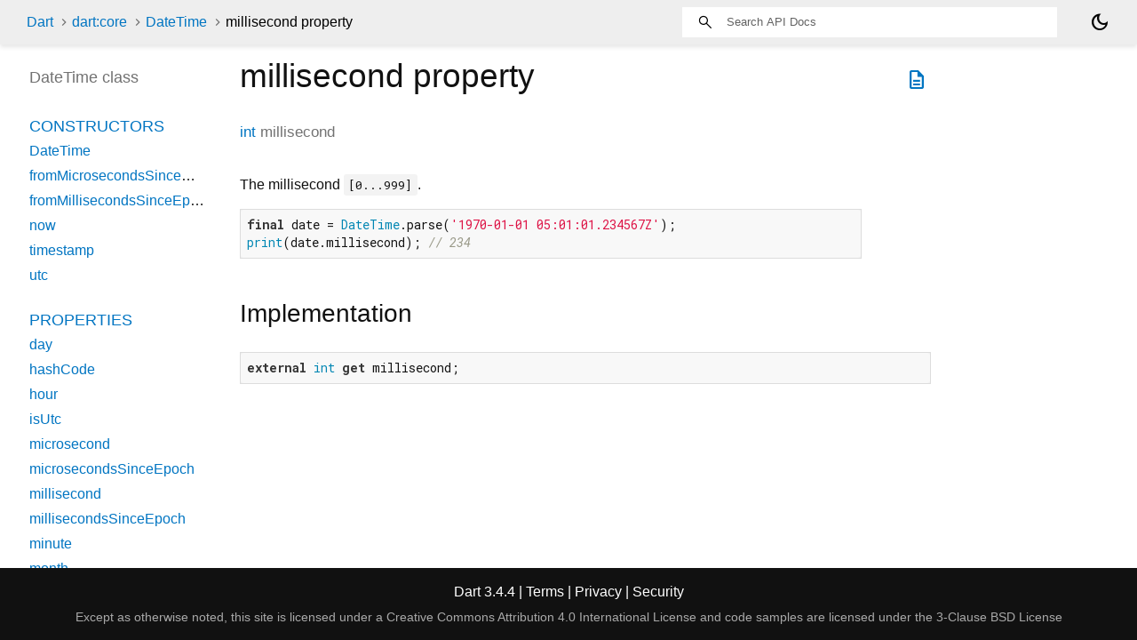

--- FILE ---
content_type: text/html
request_url: https://api.dart.dev/stable/3.4.4/dart-core/DateTime/millisecond.html
body_size: 1846
content:
<!DOCTYPE html>
<html lang="en">
<head>
  <meta charset="utf-8">
  <meta http-equiv="X-UA-Compatible" content="IE=edge">
  <meta name="viewport" content="width=device-width, height=device-height, initial-scale=1, user-scalable=no">
  <meta name="description" content="API docs for the millisecond property from the DateTime class, for the Dart programming language.">
  <title>millisecond property - DateTime class - dart:core library - Dart API</title>
  <link rel="canonical" href="https://api.dart.dev/dart-core/DateTime/millisecond.html">


  
  <link rel="preconnect" href="https://fonts.gstatic.com">
  <link href="https://fonts.googleapis.com/css2?family=Roboto+Mono:ital,wght@0,300;0,400;0,500;0,700;1,400&display=swap" rel="stylesheet">
  <link href="https://fonts.googleapis.com/css2?family=Material+Symbols+Outlined:opsz,wght,FILL,GRAD@24,400,0,0" rel="stylesheet">
  
  <link rel="stylesheet" href="../../static-assets/github.css?v1">
  <link rel="stylesheet" href="../../static-assets/styles.css?v1">
  <link rel="icon" href="../../static-assets/favicon.png?v1">

  <!-- Google tag (gtag.js) -->
<script async src="https://www.googletagmanager.com/gtag/js?id=G-VVQ8908SJ5"></script>
<script>
  window.dataLayer = window.dataLayer || [];
  function gtag(){dataLayer.push(arguments);}
  gtag('js', new Date());

  gtag('config', 'G-VVQ8908SJ5');
</script>

<link rel="preconnect" href="https://fonts.googleapis.com">
<link rel="preconnect" href="https://fonts.gstatic.com" crossorigin>
<link rel="preload" href="https://fonts.googleapis.com/css2?family=Google+Sans+Text:wght@400&family=Google+Sans:wght@500&display=swap" as="style">
<link rel="stylesheet" href="https://fonts.googleapis.com/css2?family=Google+Sans+Text:wght@400&family=Google+Sans:wght@500&display=swap">
<link rel="stylesheet" href="https://www.gstatic.com/glue/cookienotificationbar/cookienotificationbar.min.css">

</head>


<body data-base-href="../../" data-using-base-href="false" class="light-theme">

<div id="overlay-under-drawer"></div>

<header id="title">
  <span id="sidenav-left-toggle" class="material-symbols-outlined" role="button" tabindex="0">menu</span>
  <ol class="breadcrumbs gt-separated dark hidden-xs">
    <li><a href="../../index.html">Dart</a></li>
    <li><a href="../../dart-core/dart-core-library.html">dart:core</a></li>
    <li><a href="../../dart-core/DateTime-class.html">DateTime</a></li>
    <li class="self-crumb">millisecond property</li>
  </ol>
  <div class="self-name">millisecond</div>
  <form class="search navbar-right" role="search">
    <input type="text" id="search-box" autocomplete="off" disabled class="form-control typeahead" placeholder="Loading search...">
  </form>
  <div class="toggle" id="theme-button" title="Toggle brightness">
    <label for="theme">
      <input type="checkbox" id="theme" value="light-theme">
      <span id="dark-theme-button" class="material-symbols-outlined">
        dark_mode
      </span>
      <span id="light-theme-button" class="material-symbols-outlined">
        light_mode
      </span>
    </label>
  </div>
</header>
<main>

<div
    id="dartdoc-main-content"
    class="main-content"
    data-above-sidebar="dart-core&#47;DateTime-class-sidebar.html"
    data-below-sidebar="">
    <div>
  <div id="external-links" class="btn-group"><a title="View source code" class="source-link" href="https://github.com/dart-lang/sdk/blob/60465149414572c8ca189d8f65fdb39795c4b97d/sdk/lib/core/date_time.dart#L842"><span class="material-symbols-outlined">description</span></a></div>
<h1><span class="kind-property">millisecond</span> property 
</h1></div>


        
  <section id="getter">

    <section class="multi-line-signature">
      
      <span class="returntype"><a href="../../dart-core/int-class.html">int</a></span>
      <span class="name ">millisecond</span>
      

    </section>

    
<section class="desc markdown">
  <p>The millisecond <code>[0...999]</code>.</p>
<pre class="language-dart"><code class="language-dart">final date = DateTime.parse('1970-01-01 05:01:01.234567Z');
print(date.millisecond); // 234
</code></pre>
</section>

    
<section class="summary source-code" id="source">
  <h2><span>Implementation</span></h2>
  <pre class="language-dart"><code class="language-dart">external int get millisecond;</code></pre>
</section>

  </section>


</div> <!-- /.main-content -->

<div id="dartdoc-sidebar-left" class="sidebar sidebar-offcanvas-left">
  <!-- The search input and breadcrumbs below are only responsively visible at low resolutions. -->
<header id="header-search-sidebar" class="hidden-l">
  <form class="search-sidebar" role="search">
    <input type="text" id="search-sidebar" autocomplete="off" disabled class="form-control typeahead" placeholder="Loading search...">
  </form>
</header>

<ol class="breadcrumbs gt-separated dark hidden-l" id="sidebar-nav">
    <li><a href="../../index.html">Dart</a></li>
    <li><a href="../../dart-core/dart-core-library.html">dart:core</a></li>
    <li><a href="../../dart-core/DateTime-class.html">DateTime</a></li>
    <li class="self-crumb">millisecond property</li>
</ol>


  <h5>DateTime class</h5>
  <div id="dartdoc-sidebar-left-content"></div>
</div><!--/.sidebar-offcanvas-->

<div id="dartdoc-sidebar-right" class="sidebar sidebar-offcanvas-right">
</div><!--/.sidebar-offcanvas-->

</main>

<footer>
  <span class="no-break">
    Dart
      3.4.4
  </span>

  <span class="glue-footer">
  <span class="no-break">
    | <a href="https://dart.dev/terms" title="Terms of use">Terms</a>
  </span>
  <span class="no-break">
    | <a href="https://policies.google.com/privacy" target="_blank" rel="noopener" title="Privacy policy"
      class="no-automatic-external">Privacy</a>
  </span>
  <span class="no-break">
    | <a href="https://dart.dev/security" title="Security philosophy and practices">Security</a>
  </span>

  <div class="copyright" style="font-size: 0.9em; color: darkgrey; margin-top: 0.5em;">
    Except as otherwise noted, this site is licensed under a
    <a style="color: darkgrey;" href="https://creativecommons.org/licenses/by/4.0/">
      Creative Commons Attribution 4.0 International License</a>
    and code samples are licensed under the
    <a style="color: darkgrey;" href="https://opensource.org/licenses/BSD-3-Clause" class="no-automatic-external">
      3-Clause BSD License</a>
  </div>
</span>

</footer>



<script src="../../static-assets/highlight.pack.js?v1"></script>
<script src="../../static-assets/docs.dart.js"></script>

<button aria-hidden="true" class="glue-footer__link glue-cookie-notification-bar-control">
  Cookies management controls
</button>
<script src="https://www.gstatic.com/glue/cookienotificationbar/cookienotificationbar.min.js"
data-glue-cookie-notification-bar-category="2B">
</script>


</body>

</html>



--- FILE ---
content_type: text/html
request_url: https://api.dart.dev/stable/3.4.4/dart-core/DateTime-class-sidebar.html
body_size: 251
content:
<ol>

        <li class="section-title"><a href="dart-core/DateTime-class.html#constructors">Constructors</a></li>
          <li><a href="dart-core/DateTime/DateTime.html">DateTime</a></li>
          <li><a href="dart-core/DateTime/DateTime.fromMicrosecondsSinceEpoch.html">fromMicrosecondsSinceEpoch</a></li>
          <li><a href="dart-core/DateTime/DateTime.fromMillisecondsSinceEpoch.html">fromMillisecondsSinceEpoch</a></li>
          <li><a href="dart-core/DateTime/DateTime.now.html">now</a></li>
          <li><a href="dart-core/DateTime/DateTime.timestamp.html">timestamp</a></li>
          <li><a href="dart-core/DateTime/DateTime.utc.html">utc</a></li>


    
        <li class="section-title">
          <a href="dart-core/DateTime-class.html#instance-properties">Properties</a>
        </li>
          <li><a href="dart-core/DateTime/day.html">day</a></li>
          <li><a href="dart-core/DateTime/hashCode.html">hashCode</a></li>
          <li><a href="dart-core/DateTime/hour.html">hour</a></li>
          <li><a href="dart-core/DateTime/isUtc.html">isUtc</a></li>
          <li><a href="dart-core/DateTime/microsecond.html">microsecond</a></li>
          <li><a href="dart-core/DateTime/microsecondsSinceEpoch.html">microsecondsSinceEpoch</a></li>
          <li><a href="dart-core/DateTime/millisecond.html">millisecond</a></li>
          <li><a href="dart-core/DateTime/millisecondsSinceEpoch.html">millisecondsSinceEpoch</a></li>
          <li><a href="dart-core/DateTime/minute.html">minute</a></li>
          <li><a href="dart-core/DateTime/month.html">month</a></li>
          <li class="inherited"><a href="dart-core/Object/runtimeType.html">runtimeType</a></li>
          <li><a href="dart-core/DateTime/second.html">second</a></li>
          <li><a href="dart-core/DateTime/timeZoneName.html">timeZoneName</a></li>
          <li><a href="dart-core/DateTime/timeZoneOffset.html">timeZoneOffset</a></li>
          <li><a href="dart-core/DateTime/weekday.html">weekday</a></li>
          <li><a href="dart-core/DateTime/year.html">year</a></li>

        <li class="section-title"><a href="dart-core/DateTime-class.html#instance-methods">Methods</a></li>
          <li><a href="dart-core/DateTime/add.html">add</a></li>
          <li><a href="dart-core/DateTime/compareTo.html">compareTo</a></li>
          <li><a href="dart-core/DateTime/difference.html">difference</a></li>
          <li><a href="dart-core/DateTime/isAfter.html">isAfter</a></li>
          <li><a href="dart-core/DateTime/isAtSameMomentAs.html">isAtSameMomentAs</a></li>
          <li><a href="dart-core/DateTime/isBefore.html">isBefore</a></li>
          <li class="inherited"><a href="dart-core/Object/noSuchMethod.html">noSuchMethod</a></li>
          <li><a href="dart-core/DateTime/subtract.html">subtract</a></li>
          <li><a href="dart-core/DateTime/toIso8601String.html">toIso8601String</a></li>
          <li><a href="dart-core/DateTime/toLocal.html">toLocal</a></li>
          <li><a href="dart-core/DateTime/toString.html">toString</a></li>
          <li><a href="dart-core/DateTime/toUtc.html">toUtc</a></li>

        <li class="section-title"><a href="dart-core/DateTime-class.html#operators">Operators</a></li>
          <li><a href="dart-core/DateTime/operator_equals.html">operator ==</a></li>

    

    

        <li class="section-title"><a href="dart-core/DateTime-class.html#static-methods">Static methods</a></li>
          <li><a href="dart-core/DateTime/parse.html">parse</a></li>
          <li><a href="dart-core/DateTime/tryParse.html">tryParse</a></li>

        <li class="section-title"><a href="dart-core/DateTime-class.html#constants">Constants</a></li>
          <li><a href="dart-core/DateTime/april-constant.html">april</a></li>
          <li><a href="dart-core/DateTime/august-constant.html">august</a></li>
          <li><a href="dart-core/DateTime/daysPerWeek-constant.html">daysPerWeek</a></li>
          <li><a href="dart-core/DateTime/december-constant.html">december</a></li>
          <li><a href="dart-core/DateTime/february-constant.html">february</a></li>
          <li><a href="dart-core/DateTime/friday-constant.html">friday</a></li>
          <li><a href="dart-core/DateTime/january-constant.html">january</a></li>
          <li><a href="dart-core/DateTime/july-constant.html">july</a></li>
          <li><a href="dart-core/DateTime/june-constant.html">june</a></li>
          <li><a href="dart-core/DateTime/march-constant.html">march</a></li>
          <li><a href="dart-core/DateTime/may-constant.html">may</a></li>
          <li><a href="dart-core/DateTime/monday-constant.html">monday</a></li>
          <li><a href="dart-core/DateTime/monthsPerYear-constant.html">monthsPerYear</a></li>
          <li><a href="dart-core/DateTime/november-constant.html">november</a></li>
          <li><a href="dart-core/DateTime/october-constant.html">october</a></li>
          <li><a href="dart-core/DateTime/saturday-constant.html">saturday</a></li>
          <li><a href="dart-core/DateTime/september-constant.html">september</a></li>
          <li><a href="dart-core/DateTime/sunday-constant.html">sunday</a></li>
          <li><a href="dart-core/DateTime/thursday-constant.html">thursday</a></li>
          <li><a href="dart-core/DateTime/tuesday-constant.html">tuesday</a></li>
          <li><a href="dart-core/DateTime/wednesday-constant.html">wednesday</a></li>
</ol>
